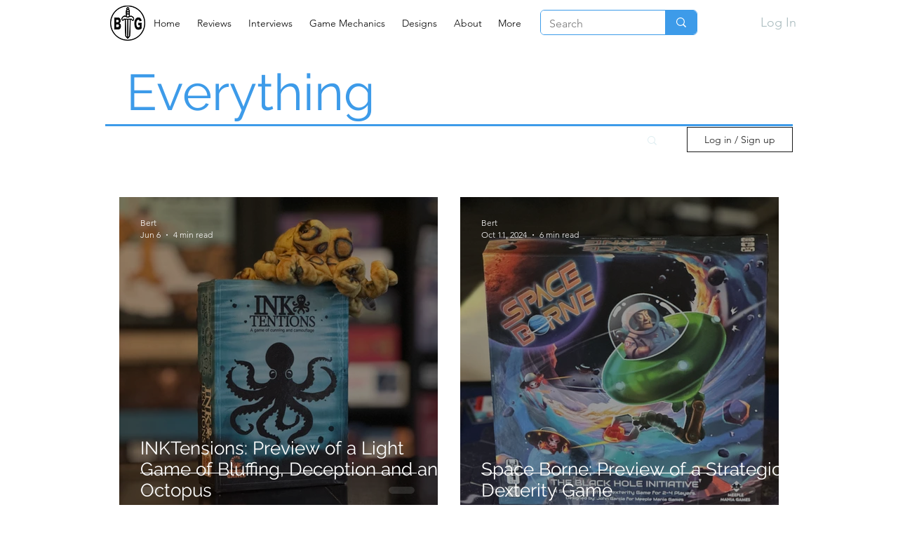

--- FILE ---
content_type: application/javascript
request_url: https://static.parastorage.com/unpkg/react@18.3.1/umd/react.production.min.js
body_size: 3256
content:
/**
 * @license React
 * react.production.min.js
 *
 * Copyright (c) Facebook, Inc. and its affiliates.
 *
 * This source code is licensed under the MIT license found in the
 * LICENSE file in the root directory of this source tree.
 */
(function(){'use strict';(function(c,x){"object"===typeof exports&&"undefined"!==typeof module?x(exports):"function"===typeof define&&define.amd?define(["exports"],x):(c=c||self,x(c.React={}))})(this,function(c){function x(a){if(null===a||"object"!==typeof a)return null;a=V&&a[V]||a["@@iterator"];return"function"===typeof a?a:null}function w(a,b,e){this.props=a;this.context=b;this.refs=W;this.updater=e||X}function Y(){}function K(a,b,e){this.props=a;this.context=b;this.refs=W;this.updater=e||X}function Z(a,b,
e){var m,d={},c=null,h=null;if(null!=b)for(m in void 0!==b.ref&&(h=b.ref),void 0!==b.key&&(c=""+b.key),b)aa.call(b,m)&&!ba.hasOwnProperty(m)&&(d[m]=b[m]);var l=arguments.length-2;if(1===l)d.children=e;else if(1<l){for(var f=Array(l),k=0;k<l;k++)f[k]=arguments[k+2];d.children=f}if(a&&a.defaultProps)for(m in l=a.defaultProps,l)void 0===d[m]&&(d[m]=l[m]);return{$$typeof:y,type:a,key:c,ref:h,props:d,_owner:L.current}}function oa(a,b){return{$$typeof:y,type:a.type,key:b,ref:a.ref,props:a.props,_owner:a._owner}}
function M(a){return"object"===typeof a&&null!==a&&a.$$typeof===y}function pa(a){var b={"=":"=0",":":"=2"};return"$"+a.replace(/[=:]/g,function(a){return b[a]})}function N(a,b){return"object"===typeof a&&null!==a&&null!=a.key?pa(""+a.key):b.toString(36)}function B(a,b,e,m,d){var c=typeof a;if("undefined"===c||"boolean"===c)a=null;var h=!1;if(null===a)h=!0;else switch(c){case "string":case "number":h=!0;break;case "object":switch(a.$$typeof){case y:case qa:h=!0}}if(h)return h=a,d=d(h),a=""===m?"."+
N(h,0):m,ca(d)?(e="",null!=a&&(e=a.replace(da,"$&/")+"/"),B(d,b,e,"",function(a){return a})):null!=d&&(M(d)&&(d=oa(d,e+(!d.key||h&&h.key===d.key?"":(""+d.key).replace(da,"$&/")+"/")+a)),b.push(d)),1;h=0;m=""===m?".":m+":";if(ca(a))for(var l=0;l<a.length;l++){c=a[l];var f=m+N(c,l);h+=B(c,b,e,f,d)}else if(f=x(a),"function"===typeof f)for(a=f.call(a),l=0;!(c=a.next()).done;)c=c.value,f=m+N(c,l++),h+=B(c,b,e,f,d);else if("object"===c)throw b=String(a),Error("Objects are not valid as a React child (found: "+
("[object Object]"===b?"object with keys {"+Object.keys(a).join(", ")+"}":b)+"). If you meant to render a collection of children, use an array instead.");return h}function C(a,b,e){if(null==a)return a;var c=[],d=0;B(a,c,"","",function(a){return b.call(e,a,d++)});return c}function ra(a){if(-1===a._status){var b=a._result;b=b();b.then(function(b){if(0===a._status||-1===a._status)a._status=1,a._result=b},function(b){if(0===a._status||-1===a._status)a._status=2,a._result=b});-1===a._status&&(a._status=
0,a._result=b)}if(1===a._status)return a._result.default;throw a._result;}function O(a,b){var e=a.length;a.push(b);a:for(;0<e;){var c=e-1>>>1,d=a[c];if(0<D(d,b))a[c]=b,a[e]=d,e=c;else break a}}function p(a){return 0===a.length?null:a[0]}function E(a){if(0===a.length)return null;var b=a[0],e=a.pop();if(e!==b){a[0]=e;a:for(var c=0,d=a.length,k=d>>>1;c<k;){var h=2*(c+1)-1,l=a[h],f=h+1,g=a[f];if(0>D(l,e))f<d&&0>D(g,l)?(a[c]=g,a[f]=e,c=f):(a[c]=l,a[h]=e,c=h);else if(f<d&&0>D(g,e))a[c]=g,a[f]=e,c=f;else break a}}return b}
function D(a,b){var c=a.sortIndex-b.sortIndex;return 0!==c?c:a.id-b.id}function P(a){for(var b=p(r);null!==b;){if(null===b.callback)E(r);else if(b.startTime<=a)E(r),b.sortIndex=b.expirationTime,O(q,b);else break;b=p(r)}}function Q(a){z=!1;P(a);if(!u)if(null!==p(q))u=!0,R(S);else{var b=p(r);null!==b&&T(Q,b.startTime-a)}}function S(a,b){u=!1;z&&(z=!1,ea(A),A=-1);F=!0;var c=k;try{P(b);for(n=p(q);null!==n&&(!(n.expirationTime>b)||a&&!fa());){var m=n.callback;if("function"===typeof m){n.callback=null;
k=n.priorityLevel;var d=m(n.expirationTime<=b);b=v();"function"===typeof d?n.callback=d:n===p(q)&&E(q);P(b)}else E(q);n=p(q)}if(null!==n)var g=!0;else{var h=p(r);null!==h&&T(Q,h.startTime-b);g=!1}return g}finally{n=null,k=c,F=!1}}function fa(){return v()-ha<ia?!1:!0}function R(a){G=a;H||(H=!0,I())}function T(a,b){A=ja(function(){a(v())},b)}function ka(a){throw Error("act(...) is not supported in production builds of React.");}var y=Symbol.for("react.element"),qa=Symbol.for("react.portal"),sa=Symbol.for("react.fragment"),
ta=Symbol.for("react.strict_mode"),ua=Symbol.for("react.profiler"),va=Symbol.for("react.provider"),wa=Symbol.for("react.context"),xa=Symbol.for("react.forward_ref"),ya=Symbol.for("react.suspense"),za=Symbol.for("react.memo"),Aa=Symbol.for("react.lazy"),V=Symbol.iterator,X={isMounted:function(a){return!1},enqueueForceUpdate:function(a,b,c){},enqueueReplaceState:function(a,b,c,m){},enqueueSetState:function(a,b,c,m){}},la=Object.assign,W={};w.prototype.isReactComponent={};w.prototype.setState=function(a,
b){if("object"!==typeof a&&"function"!==typeof a&&null!=a)throw Error("setState(...): takes an object of state variables to update or a function which returns an object of state variables.");this.updater.enqueueSetState(this,a,b,"setState")};w.prototype.forceUpdate=function(a){this.updater.enqueueForceUpdate(this,a,"forceUpdate")};Y.prototype=w.prototype;var t=K.prototype=new Y;t.constructor=K;la(t,w.prototype);t.isPureReactComponent=!0;var ca=Array.isArray,aa=Object.prototype.hasOwnProperty,L={current:null},
ba={key:!0,ref:!0,__self:!0,__source:!0},da=/\/+/g,g={current:null},J={transition:null};if("object"===typeof performance&&"function"===typeof performance.now){var Ba=performance;var v=function(){return Ba.now()}}else{var ma=Date,Ca=ma.now();v=function(){return ma.now()-Ca}}var q=[],r=[],Da=1,n=null,k=3,F=!1,u=!1,z=!1,ja="function"===typeof setTimeout?setTimeout:null,ea="function"===typeof clearTimeout?clearTimeout:null,na="undefined"!==typeof setImmediate?setImmediate:null;"undefined"!==typeof navigator&&
void 0!==navigator.scheduling&&void 0!==navigator.scheduling.isInputPending&&navigator.scheduling.isInputPending.bind(navigator.scheduling);var H=!1,G=null,A=-1,ia=5,ha=-1,U=function(){if(null!==G){var a=v();ha=a;var b=!0;try{b=G(!0,a)}finally{b?I():(H=!1,G=null)}}else H=!1};if("function"===typeof na)var I=function(){na(U)};else if("undefined"!==typeof MessageChannel){t=new MessageChannel;var Ea=t.port2;t.port1.onmessage=U;I=function(){Ea.postMessage(null)}}else I=function(){ja(U,0)};t={ReactCurrentDispatcher:g,
ReactCurrentOwner:L,ReactCurrentBatchConfig:J,Scheduler:{__proto__:null,unstable_ImmediatePriority:1,unstable_UserBlockingPriority:2,unstable_NormalPriority:3,unstable_IdlePriority:5,unstable_LowPriority:4,unstable_runWithPriority:function(a,b){switch(a){case 1:case 2:case 3:case 4:case 5:break;default:a=3}var c=k;k=a;try{return b()}finally{k=c}},unstable_next:function(a){switch(k){case 1:case 2:case 3:var b=3;break;default:b=k}var c=k;k=b;try{return a()}finally{k=c}},unstable_scheduleCallback:function(a,
b,c){var e=v();"object"===typeof c&&null!==c?(c=c.delay,c="number"===typeof c&&0<c?e+c:e):c=e;switch(a){case 1:var d=-1;break;case 2:d=250;break;case 5:d=1073741823;break;case 4:d=1E4;break;default:d=5E3}d=c+d;a={id:Da++,callback:b,priorityLevel:a,startTime:c,expirationTime:d,sortIndex:-1};c>e?(a.sortIndex=c,O(r,a),null===p(q)&&a===p(r)&&(z?(ea(A),A=-1):z=!0,T(Q,c-e))):(a.sortIndex=d,O(q,a),u||F||(u=!0,R(S)));return a},unstable_cancelCallback:function(a){a.callback=null},unstable_wrapCallback:function(a){var b=
k;return function(){var c=k;k=b;try{return a.apply(this,arguments)}finally{k=c}}},unstable_getCurrentPriorityLevel:function(){return k},unstable_shouldYield:fa,unstable_requestPaint:function(){},unstable_continueExecution:function(){u||F||(u=!0,R(S))},unstable_pauseExecution:function(){},unstable_getFirstCallbackNode:function(){return p(q)},get unstable_now(){return v},unstable_forceFrameRate:function(a){0>a||125<a?console.error("forceFrameRate takes a positive int between 0 and 125, forcing frame rates higher than 125 fps is not supported"):
ia=0<a?Math.floor(1E3/a):5},unstable_Profiling:null}};c.Children={map:C,forEach:function(a,b,c){C(a,function(){b.apply(this,arguments)},c)},count:function(a){var b=0;C(a,function(){b++});return b},toArray:function(a){return C(a,function(a){return a})||[]},only:function(a){if(!M(a))throw Error("React.Children.only expected to receive a single React element child.");return a}};c.Component=w;c.Fragment=sa;c.Profiler=ua;c.PureComponent=K;c.StrictMode=ta;c.Suspense=ya;c.__SECRET_INTERNALS_DO_NOT_USE_OR_YOU_WILL_BE_FIRED=
t;c.act=ka;c.cloneElement=function(a,b,c){if(null===a||void 0===a)throw Error("React.cloneElement(...): The argument must be a React element, but you passed "+a+".");var e=la({},a.props),d=a.key,k=a.ref,h=a._owner;if(null!=b){void 0!==b.ref&&(k=b.ref,h=L.current);void 0!==b.key&&(d=""+b.key);if(a.type&&a.type.defaultProps)var l=a.type.defaultProps;for(f in b)aa.call(b,f)&&!ba.hasOwnProperty(f)&&(e[f]=void 0===b[f]&&void 0!==l?l[f]:b[f])}var f=arguments.length-2;if(1===f)e.children=c;else if(1<f){l=
Array(f);for(var g=0;g<f;g++)l[g]=arguments[g+2];e.children=l}return{$$typeof:y,type:a.type,key:d,ref:k,props:e,_owner:h}};c.createContext=function(a){a={$$typeof:wa,_currentValue:a,_currentValue2:a,_threadCount:0,Provider:null,Consumer:null,_defaultValue:null,_globalName:null};a.Provider={$$typeof:va,_context:a};return a.Consumer=a};c.createElement=Z;c.createFactory=function(a){var b=Z.bind(null,a);b.type=a;return b};c.createRef=function(){return{current:null}};c.forwardRef=function(a){return{$$typeof:xa,
render:a}};c.isValidElement=M;c.lazy=function(a){return{$$typeof:Aa,_payload:{_status:-1,_result:a},_init:ra}};c.memo=function(a,b){return{$$typeof:za,type:a,compare:void 0===b?null:b}};c.startTransition=function(a,b){b=J.transition;J.transition={};try{a()}finally{J.transition=b}};c.unstable_act=ka;c.useCallback=function(a,b){return g.current.useCallback(a,b)};c.useContext=function(a){return g.current.useContext(a)};c.useDebugValue=function(a,b){};c.useDeferredValue=function(a){return g.current.useDeferredValue(a)};
c.useEffect=function(a,b){return g.current.useEffect(a,b)};c.useId=function(){return g.current.useId()};c.useImperativeHandle=function(a,b,c){return g.current.useImperativeHandle(a,b,c)};c.useInsertionEffect=function(a,b){return g.current.useInsertionEffect(a,b)};c.useLayoutEffect=function(a,b){return g.current.useLayoutEffect(a,b)};c.useMemo=function(a,b){return g.current.useMemo(a,b)};c.useReducer=function(a,b,c){return g.current.useReducer(a,b,c)};c.useRef=function(a){return g.current.useRef(a)};
c.useState=function(a){return g.current.useState(a)};c.useSyncExternalStore=function(a,b,c){return g.current.useSyncExternalStore(a,b,c)};c.useTransition=function(){return g.current.useTransition()};c.version="18.3.1"});
})();
